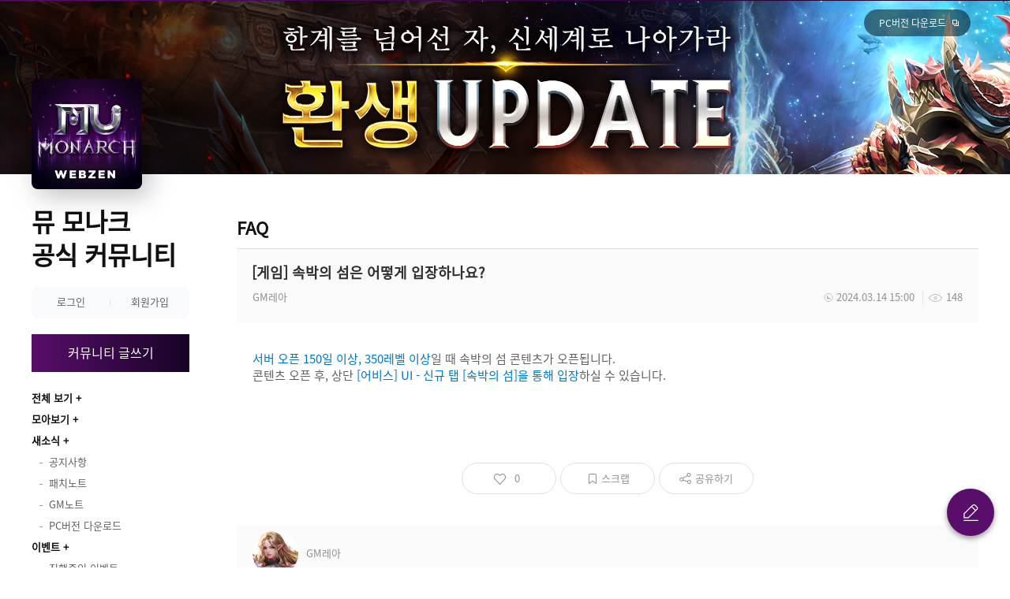

--- FILE ---
content_type: text/html; charset=utf-8
request_url: https://mumonarch.webzen.co.kr/board/543/detail/232894
body_size: 26767
content:

<!DOCTYPE html>
<html lang="ko">
<head>
    <meta charset="utf-8">
<meta http-equiv="X-UA-Compatible" content="IE=edge,chrome=1" />
<meta name="content-language" content="ko">
<meta http-equiv="Pragma" content="no-cache" />
<meta http-equiv="cache-control" content="no-cache" />
<meta http-equiv="Expires" content="0" />
<meta name="viewport" content="width=1260" />
<title>속박의 섬은 어떻게 입장하나요? - 뮤 모나크</title>
<meta property="og:type" content="website" />
<meta property="og:title" content="속박의 섬은 어떻게 입장하나요? - 뮤 모나크" />
<meta property="og:url" content="https://mumonarch.webzen.co.kr/board/543/detail/232894" />
<meta property="og:image" content="https://mimage.webzen.kr/mumonarch/official/v01/images/img_meta.jpg" />
<meta name="twitter:card" content="summary_large_image" />
    <meta property="fb:app_id" content="1018625826180429" />


<link rel="shortcut icon" type="image/x-icon" href="https://mimage.webzen.kr/mumonarch/official/v01/images/favicon.ico">
<link rel="stylesheet" href="https://mimage.webzen.kr/community/v01/css/community.min.css" />
<link rel="stylesheet" href="https://mimage.webzen.kr/mumonarch/official/v01/css/ui.min.css" />
<script src="https://mimage.webzen.kr/platform/js/jquery-1.12.4.min.js"></script>
<!--[if lt IE 9]><script src="https://mimage.webzen.kr/platform/js/html5.js"></script><![endif]-->
<script src="/js/common.min.js"></script>
<script>
    Common.GameCode = 410;
</script>

    
	<link rel="stylesheet" href="https://mimage.webzen.kr/vendor/froala-editor/css/froala_style.min.css" />

    <!-- Google Tag Manager -->
<script>(function(w,d,s,l,i){w[l]=w[l]||[];w[l].push({'gtm.start':
new Date().getTime(),event:'gtm.js'});var f=d.getElementsByTagName(s)[0],
j=d.createElement(s),dl=l!='dataLayer'?'&l='+l:'';j.async=true;j.src=
'https://www.googletagmanager.com/gtm.js?id='+i+dl;f.parentNode.insertBefore(j,f);
})(window,document,'script','dataLayer','GTM-MNZ28CNL');</script>
<!-- End Google Tag Manager -->
</head>
<body class="community-410">
    <div id="wrapper" class="wrapper">
        <header id="header">
            <h1>
                <a href="/main">뮤 모나크 공식 커뮤니티</a>
            </h1>
            <div class="visual">
                <div class="type-img">
                    <img src="https://mupload.webzen.kr/pf/410/banner/2026/01/23/1bnoqza5.png" alt="">
                </div>
<div class="download">
</div>                    <a href="https://mumonarch.webzen.co.kr/brand/" class="btn-brand" target="_blank">PC버전 다운로드</a>

</div>

<div class="app-img">
    <img src="//mupload.webzen.kr/pf/410/gm/dmxeimnk.png" alt="">
</div>



        </header>


        <div id="container">
            <div id="sideBar">
                <div class="cafe-info">
    <h2>
        <a href="/main">뮤 모나크 <br>공식 커뮤니티</a>
    </h2>
</div>


                <div class="user-area">
        <div class="btn-login">
            <a href="javascript:Common.GoLogin();">로그인</a>
            <a href="javascript:Common.GoRegister();">회원가입</a>
        </div>
</div>

                <a class="btn-write" href="/board/write/543">커뮤니티 글쓰기</a>

                
                    
    <div class="cafe-menu">
        <div class="menu">
            <div class="post">
                <a href="/board/total" class="all">전체 보기</a>
                <a href="/board/collection">모아보기</a>
            </div>
<div class='item'><h3 class=''><a href='javascript:;'>새소식</a></h3><ul><li class=' board103'><a data-menukey='board/538' href='/board/538'><i></i> <span>공지사항</span></a></li><li class=' board103'><a data-menukey='board/539' href='/board/539'><i></i> <span>패치노트</span></a></li><li class=' board103'><a data-menukey='board/540' href='/board/540'><i></i> <span>GM노트</span></a></li><li class=' board109'><a data-menukey='https://mumonarch.webzen.co.kr/brand/' href='https://mumonarch.webzen.co.kr/brand/' target='_blank'  class=''><i></i><span> PC버전 다운로드</span></a></li></ul></div><div class='item'><h3 class=''><a href='javascript:;'>이벤트</a></h3><ul><li class=' board103'><a data-menukey='board/541' href='/board/541'><i></i> <span>진행중인 이벤트</span></a></li><li class=' board103'><a data-menukey='board/1089' href='/board/1089'><i></i> <span>높이 높이 날아라</span></a></li><li class=' board103'><a data-menukey='board/542' href='/board/542'><i></i> <span>당첨자발표</span></a></li></ul></div><div class='item'><h3 class=''><a href='javascript:;'>뮤 모나크 정보</a></h3><ul><li class=' board108'><a data-menukey='https://mumonarch.webzen.co.kr/gameinfo/guide/' href='https://mumonarch.webzen.co.kr/gameinfo/guide/' target='_self'  class=''><i></i><span>게임 가이드</span></a></li><li class=' board103'><a data-menukey='board/543' href='/board/543'><i></i> <span>FAQ</span></a></li><li class=' board103'><a data-menukey='board/549' href='/board/549'><i></i> <span>공략&팁 게시판</span></a></li></ul></div><div class='item'><h3 class=''><a href='javascript:;'>커뮤니티</a></h3><ul><li class=' board104'><a data-menukey='board/550' href='/board/550'><i></i> <span>스크린샷 게시판</span></a></li><li class=' board103'><a data-menukey='board/545' href='/board/545'><i></i> <span>자유게시판</span></a></li><li class=' board103'><a data-menukey='board/546' href='/board/546'><i></i> <span>출석체크</span></a></li><li class=' board103'><a data-menukey='board/547' href='/board/547'><i></i> <span>버그/건의 게시판</span></a></li><li class=' board103'><a data-menukey='board/548' href='/board/548'><i></i> <span>길드 홍보 게시판</span></a></li><li class=' board103'><a data-menukey='board/544' href='/board/544'><i></i> <span>가입인사</span></a></li></ul></div><div class='item'><h3 class=''><a href='javascript:;'>고객지원</a></h3><ul><li class=' board108'><a data-menukey='https://mumonarch.webzen.co.kr/support' href='https://mumonarch.webzen.co.kr/support' target='_self'  class=''><i></i><span>문의/신고</span></a></li><li class=' board108'><a data-menukey='/community-policy' href='/community-policy' target='_self'  class=''><i></i><span>운영정책</span></a></li><li class=' board109'><a data-menukey='https://privacy.webzen.co.kr/Policy/main' href='https://privacy.webzen.co.kr/Policy/main' target='_blank'  class=''><i></i><span>이용약관</span></a></li><li class=' board109'><a data-menukey='https://privacy.webzen.co.kr/Policy/main/2' href='https://privacy.webzen.co.kr/Policy/main/2' target='_blank'  class=''><i></i><span>개인정보 처리방침</span></a></li></ul></div><div class='item'><h3 class='fold'><a href='javascript:;'>종료된 이벤트</a></h3><ul><li class=' board103'><a data-menukey='board/594' href='/board/594'><i></i> <span>종료된 이벤트</span></a></li><li class=' board103'><a data-menukey='board/1084' href='/board/1084'><i></i> <span>신년맞이 운수 대통</span></a></li><li class=' board103'><a data-menukey='board/1073' href='/board/1073'><i></i> <span>눈싸움 시작</span></a></li><li class=' board103'><a data-menukey='board/1071' href='/board/1071'><i></i> <span>행운 가득 새해 퀴즈!</span></a></li><li class=' board103'><a data-menukey='board/1061' href='/board/1061'><i></i> <span>크리스마스 인사</span></a></li><li class=' board103'><a data-menukey='board/1059' href='/board/1059'><i></i> <span>GM레아 찾기</span></a></li><li class=' board103'><a data-menukey='board/1056' href='/board/1056'><i></i> <span>대설 기념</span></a></li><li class=' board103'><a data-menukey='board/1055' href='/board/1055'><i></i> <span>O X 퀴즈</span></a></li><li class=' board103'><a data-menukey='board/1052' href='/board/1052'><i></i> <span>퍼즐 맞추기</span></a></li><li class=' board103'><a data-menukey='board/1050' href='/board/1050'><i></i> <span>이것은 무엇일까요</span></a></li><li class=' board103'><a data-menukey='board/1047' href='/board/1047'><i></i> <span>입동 기념 겨울 준비</span></a></li><li class=' board103'><a data-menukey='board/1046' href='/board/1046'><i></i> <span>틀린 그림 찾기</span></a></li><li class=' board103'><a data-menukey='board/1043' href='/board/1043'><i></i> <span>길드 자랑</span></a></li><li class=' board103'><a data-menukey='board/1031' href='/board/1031'><i></i> <span>추석 초성 퀴즈</span></a></li><li class=' board103'><a data-menukey='board/1042' href='/board/1042'><i></i> <span>2주년 기념</span></a></li><li class=' board103'><a data-menukey='board/1030' href='/board/1030'><i></i> <span>한가위 마음 나누기</span></a></li><li class=' board103'><a data-menukey='board/1027' href='/board/1027'><i></i> <span>가을을 찾아주세요!</span></a></li><li class=' board103'><a data-menukey='board/1022' href='/board/1022'><i></i> <span>속담 맞히기</span></a></li><li class=' board103'><a data-menukey='board/1020' href='/board/1020'><i></i> <span>퍼즐 조각</span></a></li><li class=' board103'><a data-menukey='board/1016' href='/board/1016'><i></i> <span>알쏠달쏭 퀴즈</span></a></li><li class=' board103'><a data-menukey='board/1015' href='/board/1015'><i></i> <span>가을 복귀 기원</span></a></li><li class=' board103'><a data-menukey='board/1011' href='/board/1011'><i></i> <span>지미가 좋아하는 과일</span></a></li><li class=' board103'><a data-menukey='board/1008' href='/board/1008'><i></i> <span>광복절 퀴즈</span></a></li><li class=' board103'><a data-menukey='board/977' href='/board/977'><i></i> <span>성신의 보석 퀴즈</span></a></li><li class=' board103'><a data-menukey='board/978' href='/board/978'><i></i> <span>어디로 떠나 볼까요?</span></a></li><li class=' board103'><a data-menukey='board/974' href='/board/974'><i></i> <span>중복맞이 보양식 추천</span></a></li><li class=' board103'><a data-menukey='board/972' href='/board/972'><i></i> <span>명예 코스튬 강화 퀴즈</span></a></li><li class=' board103'><a data-menukey='board/968' href='/board/968'><i></i> <span>천상의 세트 합성 퀴즈</span></a></li><li class=' board103'><a data-menukey='board/967' href='/board/967'><i></i> <span>칠월 칠석 소원을!</span></a></li><li class=' board103'><a data-menukey='board/965' href='/board/965'><i></i> <span>닉네임 자랑대회!</span></a></li><li class=' board103'><a data-menukey='board/962' href='/board/962'><i></i> <span>하지 않을 수 없지</span></a></li><li class=' board103'><a data-menukey='board/959' href='/board/959'><i></i> <span>심연의 바다 박사님</span></a></li><li class=' board103'><a data-menukey='board/957' href='/board/957'><i></i> <span>호국보훈의 달 태극기</span></a></li><li class=' board103'><a data-menukey='board/953' href='/board/953'><i></i> <span>먹고 싶은 과일</span></a></li><li class=' board103'><a data-menukey='board/948' href='/board/948'><i></i> <span>감사 전하기</span></a></li><li class=' board103'><a data-menukey='board/947' href='/board/947'><i></i> <span>세종대왕 탄신일</span></a></li><li class=' board103'><a data-menukey='board/923' href='/board/923'><i></i> <span>어버이날 선물하는 꽃은?</span></a></li><li class=' board103'><a data-menukey='board/912' href='/board/912'><i></i> <span>충무공 탄신일</span></a></li><li class=' board103'><a data-menukey='board/908' href='/board/908'><i></i> <span>봄 맞이 산책을 누구와?</span></a></li><li class=' board103'><a data-menukey='board/907' href='/board/907'><i></i> <span>천공의 시련</span></a></li><li class=' board103'><a data-menukey='board/903' href='/board/903'><i></i> <span>행운의날</span></a></li><li class=' board103'><a data-menukey='board/900' href='/board/900'><i></i> <span>거짓말하는 NPC는?</span></a></li><li class=' board103'><a data-menukey='board/897' href='/board/897'><i></i> <span>좋아하는 꽃</span></a></li><li class=' board103'><a data-menukey='board/894' href='/board/894'><i></i> <span>사탕을 전해주는 날</span></a></li><li class=' board103'><a data-menukey='board/890' href='/board/890'><i></i> <span>경칩을 대표하는 동물</span></a></li><li class=' board103'><a data-menukey='board/887' href='/board/887'><i></i> <span>삼일절 만세 운동</span></a></li><li class=' board103'><a data-menukey='board/882' href='/board/882'><i></i> <span>척척박사</span></a></li><li class=' board103'><a data-menukey='board/878' href='/board/878'><i></i> <span>달콤한 선물</span></a></li><li class=' board103'><a data-menukey='board/875' href='/board/875'><i></i> <span>정월 대보름 QUIZ</span></a></li><li class=' board103'><a data-menukey='board/873' href='/board/873'><i></i> <span>입춘 기념 낱말찾기</span></a></li><li class=' board103'><a data-menukey='board/871' href='/board/871'><i></i> <span>좋아하는 명절 음식</span></a></li><li class=' board103'><a data-menukey='board/865' href='/board/865'><i></i> <span>알쏭달쏭</span></a></li><li class=' board103'><a data-menukey='board/862' href='/board/862'><i></i> <span>별자리 퀴즈</span></a></li><li class=' board103'><a data-menukey='board/859' href='/board/859'><i></i> <span>신년맞이 퀴즈</span></a></li><li class=' board103'><a data-menukey='board/858' href='/board/858'><i></i> <span>2024년 마무리</span></a></li><li class=' board103'><a data-menukey='board/855' href='/board/855'><i></i> <span>트리 장식 찾기</span></a></li><li class=' board103'><a data-menukey='board/849' href='/board/849'><i></i> <span>겨울나기 삼행시</span></a></li><li class=' board103'><a data-menukey='board/846' href='/board/846'><i></i> <span>대설 대비</span></a></li><li class=' board103'><a data-menukey='board/840' href='/board/840'><i></i> <span>뮤 지식인</span></a></li><li class=' board103'><a data-menukey='board/836' href='/board/836'><i></i> <span>겨울 간식 이벤트</span></a></li><li class=' board103'><a data-menukey='board/831' href='/board/831'><i></i> <span>2025학년도 수능</span></a></li><li class=' board103'><a data-menukey='board/828' href='/board/828'><i></i> <span>숫자 11 찾기</span></a></li><li class=' board103'><a data-menukey='board/825' href='/board/825'><i></i> <span>게임 아이템 QUIZ</span></a></li><li class=' board103'><a data-menukey='board/818' href='/board/818'><i></i> <span>1주년 마을 인증</span></a></li><li class=' board103'><a data-menukey='board/820' href='/board/820'><i></i> <span>뮤의고사 3교시</span></a></li><li class=' board103'><a data-menukey='board/815' href='/board/815'><i></i> <span>순우리말 퀴즈</span></a></li><li class=' board103'><a data-menukey='board/811' href='/board/811'><i></i> <span>개천절 퀴즈</span></a></li><li class=' board103'><a data-menukey='board/805' href='/board/805'><i></i> <span>가로 세로 퀴즈</span></a></li><li class=' board103'><a data-menukey='board/800' href='/board/800'><i></i> <span>가을맞이 속담왕</span></a></li><li class=' board103'><a data-menukey='board/797' href='/board/797'><i></i> <span>추석 퍼즐 조각</span></a></li><li class=' board103'><a data-menukey='board/798' href='/board/798'><i></i> <span>보름달 소원</span></a></li><li class=' board103'><a data-menukey='board/794' href='/board/794'><i></i> <span>최애 클래스</span></a></li><li class=' board103'><a data-menukey='board/780' href='/board/780'><i></i> <span>소환술사 연상 퀴즈</span></a></li><li class=' board103'><a data-menukey='board/772' href='/board/772'><i></i> <span>숨은 단어 찾기 2탄!</span></a></li><li class=' board103'><a data-menukey='board/770' href='/board/770'><i></i> <span>광복절</span></a></li><li class=' board103'><a data-menukey='board/767' href='/board/767'><i></i> <span>뮤의고사 쉬는 시간 Quiz</span></a></li><li class=' board103'><a data-menukey='board/764' href='/board/764'><i></i> <span>여름 바캉스 밸런스 게임</span></a></li><li class=' board103'><a data-menukey='board/761' href='/board/761'><i></i> <span>PC 버전으로 즐겨보세요!</span></a></li><li class=' board103'><a data-menukey='board/754' href='/board/754'><i></i> <span>대서 특집</span></a></li><li class=' board103'><a data-menukey='board/739' href='/board/739'><i></i> <span>제헌절 Quiz</span></a></li><li class=' board103'><a data-menukey='board/736' href='/board/736'><i></i> <span>칠월 칠석</span></a></li><li class=' board103'><a data-menukey='board/732' href='/board/732'><i></i> <span>장마철 대비!</span></a></li><li class=' board103'><a data-menukey='board/729' href='/board/729'><i></i> <span>뮤의고사 2교시 응용편</span></a></li><li class=' board103'><a data-menukey='board/726' href='/board/726'><i></i> <span>단오에 대해 알아보아요!</span></a></li><li class=' board103'><a data-menukey='board/723' href='/board/723'><i></i> <span>현충일 퀴즈</span></a></li><li class=' board103'><a data-menukey='board/720' href='/board/720'><i></i> <span>뮤의고사 1교시 기본편</span></a></li><li class=' board103'><a data-menukey='board/716' href='/board/716'><i></i> <span>다크로드 업데이트 기념 QUIZ</span></a></li><li class=' board103'><a data-menukey='board/713' href='/board/713'><i></i> <span>함께 여행</span></a></li><li class=' board103'><a data-menukey='board/711' href='/board/711'><i></i> <span>퀴즈 이벤트</span></a></li><li class=' board103'><a data-menukey='board/708' href='/board/708'><i></i> <span>어린이날 선물</span></a></li><li class=' board103'><a data-menukey='board/705' href='/board/705'><i></i> <span>출석 체크</span></a></li><li class=' board103'><a data-menukey='board/702' href='/board/702'><i></i> <span>악마의광장 한바퀴!</span></a></li><li class=' board103'><a data-menukey='board/698' href='/board/698'><i></i> <span>용사님의 별자리</span></a></li><li class=' board103'><a data-menukey='board/696' href='/board/696'><i></i> <span>가로 세로</span></a></li><li class=' board103'><a data-menukey='board/691' href='/board/691'><i></i> <span>깜짝 상자</span></a></li><li class=' board103'><a data-menukey='board/689' href='/board/689'><i></i> <span>게릴라 QUIZ</span></a></li><li class=' board103'><a data-menukey='board/685' href='/board/685'><i></i> <span>화이트데이</span></a></li><li class=' board103'><a data-menukey='board/679' href='/board/679'><i></i> <span>삼일절 퀴즈</span></a></li><li class=' board103'><a data-menukey='board/675' href='/board/675'><i></i> <span>보름달에게 소원을</span></a></li><li class=' board103'><a data-menukey='board/672' href='/board/672'><i></i> <span>발렌타인데이</span></a></li><li class=' board103'><a data-menukey='board/669' href='/board/669'><i></i> <span>훈훈한 덕담</span></a></li><li class=' board103'><a data-menukey='board/666' href='/board/666'><i></i> <span>5차 업데이트 기념 퀴즈</span></a></li><li class=' board103'><a data-menukey='board/663' href='/board/663'><i></i> <span>100일 축하</span></a></li><li class=' board103'><a data-menukey='board/657' href='/board/657'><i></i> <span>대한에도</span></a></li><li class=' board103'><a data-menukey='board/654' href='/board/654'><i></i> <span>업데이트 QUIZ</span></a></li><li class=' board103'><a data-menukey='board/648' href='/board/648'><i></i> <span>숨은 단어 찾기</span></a></li><li class=' board103'><a data-menukey='board/644' href='/board/644'><i></i> <span>2024 올해 목표는</span></a></li><li class=' board103'><a data-menukey='board/640' href='/board/640'><i></i> <span>크리스마스 기념 포토존</span></a></li><li class=' board103'><a data-menukey='board/634' href='/board/634'><i></i> <span>업데이트 퀴즈</span></a></li><li class=' board103'><a data-menukey='board/627' href='/board/627'><i></i> <span>멋진 내 캐릭터</span></a></li><li class=' board103'><a data-menukey='board/623' href='/board/623'><i></i> <span>활약도 인증</span></a></li><li class=' board103'><a data-menukey='board/618' href='/board/618'><i></i> <span>용사의 탑 등반왕</span></a></li><li class=' board103'><a data-menukey='board/616' href='/board/616'><i></i> <span>상식퀴즈 1탄</span></a></li><li class=' board103'><a data-menukey='board/606' href='/board/606'><i></i> <span>현상금 사냥꾼!</span></a></li><li class=' board103'><a data-menukey='board/601' href='/board/601'><i></i> <span>뮤의 추억</span></a></li><li class=' board103'><a data-menukey='board/612' href='/board/612'><i></i> <span>기념 QUIZ</span></a></li><li class=' board103'><a data-menukey='board/602' href='/board/602'><i></i> <span>블러드캐슬 체험기</span></a></li><li class=' board103'><a data-menukey='board/593' href='/board/593'><i></i> <span>함께 해요!</span></a></li><li class=' board103'><a data-menukey='board/564' href='/board/564'><i></i> <span>기대평 남기기</span></a></li></ul></div>
        </div>
    </div>
    <script src="/js/menu.min.js"></script>

                

                <footer class="footer">
                    <p class="copy">ⓒ Webzen Inc. ALL RIGHTS RESERVED.</p>
                </footer>
            </div>

            <div id="content">

                
<script src="/js/board-common.min.js"></script>
<script src="/js/board-comment.min.js"></script>
<script src="/js/board-detail.min.js"></script>
<script src="/js/likescrap.min.js"></script>
<script src="/js/board-poll.min.js"></script>



<div class="board" data-bbs-no="" data-hasNickName="false" data-isAuthenticated="false">
	<div class="board-header">
		<h2 class="title-board">FAQ</h2>
	</div>
	<div class="board-view">
		<div class="view-header">
			<h3>[게임] 속박의 섬은 어떻게 입장하나요? </h3>
			<div class="info">
<span class="name gm">
	GM레아
</span>					<span class="view">148</span>
					<span class="date">2024.03.14 15:00</span>
			</div>
		</div>

		<div class="view-content fr-view">

			<p><span style="color: rgb(0, 117, 200);">서버 오픈 150일 이상, 350레벨 이상</span>일 때 속박의 섬 콘텐츠가 오픈됩니다.</p><p>콘텐츠 오픈 후, 상단 <span style="color: rgb(0, 117, 200);">[어비스] UI - 신규 탭 [속박의 섬]을 통해 입장</span>하실 수 있습니다.</p>
		</div>

		<div class="feedback">
				<button type="button" data-likescrap-code="164" data-post-no="232894" class="btn-like ">0</button>
			<button type="button" data-likescrap-code="165" data-post-no="232894" class="btn-scrap ">스크랩</button>
			<button type="button" class="btn-share">공유하기</button>
			<div class="layer-sns">
				<strong>공유하기</strong>

					<div class="btn-sns">
						<a href="https://twitter.com/intent/tweet?text=%EC%86%8D%EB%B0%95%EC%9D%98&#x2B;%EC%84%AC%EC%9D%80&#x2B;%EC%96%B4%EB%96%BB%EA%B2%8C&#x2B;%EC%9E%85%EC%9E%A5%ED%95%98%EB%82%98%EC%9A%94%3F&#x2B;-&#x2B;%EB%AE%A4&#x2B;%EB%AA%A8%EB%82%98%ED%81%AC&#x2B;%EC%BB%A4%EB%AE%A4%EB%8B%88%ED%8B%B0&url=https%3A%2F%2Fmumonarch.webzen.co.kr%2Fboard%2F543%2Fdetail%2F232894" target="_blank" class="twitter"><span>트위터 공유</span></a>
								<a href = "https://www.facebook.com/dialog/share?href=https%3A%2F%2Fmumonarch.webzen.co.kr%2Fboard%2F543%2Fdetail%2F232894&app_id=1018625826180429" target = "_blank" class="facebook"><span>페이스북 공유</span></a>
						
					</div>

				<div class="copyurl">
					<input type="text" readonly placeholder="https://mumonarch.webzen.co.kr/board/543/detail/232894" value="https://mumonarch.webzen.co.kr/board/543/detail/232894"><a href="#" class="btn-copy">복사</a>
				</div>
				<button class="btn-close">닫기</button>
			</div>
		</div>

		<div class="writer">
			<a href="/search?searchType=3&amp;query=GM%EB%A0%88%EC%95%84&amp;bbsNo=0">
				<span class="profile">
						<span class="img">
										<img src="//mupload.webzen.kr/pf/410/gm/4n3hlyob.png" alt="">
						</span>
						<span class="writer-info">
							<span class="name ">
	GM레아
</span>
						</span>
				</span>
			</a>
			<div class="writer-buttons">
			</div>
		</div>

	</div>

	<div class="form-buttons">
		<a class="btn-list" href="/board/543">목록으로</a>
	</div>
</div>

<div class="btn-floating">
	<a class="btn-write" href="/board/write/543">글 쓰기</a>
</div>

	<div class="write-box cmtTemplate" style="display:None">
        <form method="post">
			
            <div class="write-field">
                <div class="img-preview">
                    <div class="img">
                        <img src="" alt="">
                    </div>
                    <button type="button" class="imgDel">첨부 이미지 삭제</button>
                </div>
                <textarea name="content" rows="4" cols="30" placeholder="최대 400자까지 작성할 수 있습니다."></textarea>
                <div class="sticker-preview">
                    <div class="img"></div>
                    <button type="button">첨부 이미지 삭제</button>
                </div>
            </div>
            <div class="character-count">
                <span class="current">0</span>/<span>400</span>
            </div>
            <div class="upload">
                <button type="button" class="btn-upload-sticker">스티커 등록</button>
                <label class="btn-upload-img"><input type="file" name="image-file" accept="image/*" title="이미지 첨부">이미지 첨부</label>
                <button type="submit" class="btn-upload">등록</button>
            </div>
            <input type="hidden" name="imagePath" />
            <input type="hidden" name="postNo" value="232894" />
            <input type="hidden" name="parentNo" value="0" />
        <input name="__RequestVerificationToken" type="hidden" value="CfDJ8AFmAMvXidBOr4xD2cwzRZrPKxrTP9pS33ekyJxz7TJ2AhsZWUN3wZHdo7veo4Lb3Kmvgeu1lZHa5PxWnjpLyAIBN17Gpt-Y2qKHMLUwUqz-k3tGSQwbOXqwuyi9I3reSyLsBrlC4KQShHp_zSYp6xY" /></form>
	</div>

            </div>
        </div>
    </div>
    <script src="https://mimage.webzen.kr/community/v01/js/lib.min.js"></script>
    <script src="https://mimage.webzen.kr/community/v01/js/ui.min.js"></script>
    <script src="https://mimage.webzen.kr/mumonarch/official/v01/js/ui.min.js"></script>
    
	<script src="https://mimage.webzen.kr/vendor/blueimp-load-image/load-image.all.min.js"></script>
	<script src="https://mimage.webzen.kr/vendor/linkifyjs/linkify.min.js"></script>
	<script src="https://mimage.webzen.kr/vendor/linkifyjs/linkify-jquery.min.js"></script>

</body>
</html>

--- FILE ---
content_type: text/html; charset=utf-8
request_url: https://id.abr.ge/api/v2/third-party-cookie/identifier.html?requestID=314339521
body_size: 443
content:
<!DOCTYPE html>
<html>
<head><meta charset="utf-8"></head>
<body>

<pre>
    requestID: 314339521
    Reply: map[uuid:843b8316-948d-40fa-b373-9f66c84f6ef7]
</pre>
<script>
    var message = {
        requestID: '314339521',
        
        reply: (document.cookie.indexOf('ab180ClientId=') !== -1) ? {"uuid":"843b8316-948d-40fa-b373-9f66c84f6ef7"} : { error: 'Third party cookie is not supported' }
        
    }

    window.parent.postMessage(
        
        JSON.stringify(message)
        
    , '*');
</script>
</body>
</html>


--- FILE ---
content_type: text/css
request_url: https://mimage.webzen.kr/mumonarch/official/v01/css/ui.min.css
body_size: 5822
content:
@charset "UTF-8";.form-buttons a.btn-write,.form-buttons button.btn-write,.survey-form .form-buttons a,.survey-form .form-buttons button,.form-buttons a.btn-submit,.form-buttons button.btn-submit,.board-view .view-content .btn-profile{font-family:"notokr-regular","Nanum Gothic","dotum","Arial","Tahoma","sans-serif";font-size:13px;color:#909090;display:inline-block;box-sizing:border-box;height:40px;line-height:38px;border:1px solid #e0e0e0;border-radius:20px;text-align:center}.form-buttons a.btn-write,.form-buttons button.btn-write{min-width:120px}.form-buttons a.btn-write:hover,.form-buttons button.btn-write:hover{border-color:#909090}.form-buttons a.btn-write,.form-buttons button.btn-write{border-color:#580e6a;color:#580e6a}.form-buttons a.btn-write:hover,.form-buttons button.btn-write:hover{color:#fff;background-color:#580e6a}.survey-form .form-buttons a,.survey-form .form-buttons button,.form-buttons a.btn-submit,.form-buttons button.btn-submit,.board-view .view-content .btn-profile{padding:0 28px}.survey-form .form-buttons a:hover,.survey-form .form-buttons button:hover,.form-buttons a.btn-submit:hover,.form-buttons button.btn-submit:hover,.board-view .view-content .btn-profile:hover{border-color:#909090}.survey-form .form-buttons a.disabled,.survey-form .form-buttons button.disabled,.form-buttons a.disabled.btn-submit,.form-buttons button.disabled.btn-submit,.board-view .view-content .disabled.btn-profile,.survey-form .form-buttons a:disabled,.survey-form .form-buttons button:disabled,.form-buttons a.btn-submit:disabled,.form-buttons button.btn-submit:disabled,.board-view .view-content .btn-profile:disabled{cursor:default;border-color:#fafafa !important;color:#c0c0c0 !important;background-color:#fafafa !important}.survey-form .form-buttons a,.survey-form .form-buttons button,.form-buttons a.btn-submit,.form-buttons button.btn-submit,.board-view .view-content .btn-profile{border-color:#580e6a;color:#580e6a}.survey-form .form-buttons a:hover,.survey-form .form-buttons button:hover,.form-buttons a.btn-submit:hover,.form-buttons button.btn-submit:hover,.board-view .view-content .btn-profile:hover{border-color:#580e6a;color:#fff;background-color:#580e6a}.survey-form .survey .survey-list li.checkbox label,.write-form .agreement .checkbox label,.filter .hide-notice label{position:relative;cursor:pointer}.survey-form .survey .survey-list li.checkbox input,.write-form .agreement .checkbox input,.filter .hide-notice input{position:absolute;left:0;top:0;opacity:0}.survey-form .survey .survey-list li.checkbox input+span,.write-form .agreement .checkbox input+span,.filter .hide-notice input+span,.survey-form .survey .survey-list li.checkbox input+em,.write-form .agreement .checkbox input+em,.filter .hide-notice input+em{position:relative;background:url("data:image/svg+xml,%3Csvg id='Layer_1' data-name='Layer 1' xmlns='http://www.w3.org/2000/svg' width='16' height='16' fill='rgba(192, 192, 192, 0.999)' viewBox='0 0 33 33'%3E%3Cdefs%3E%3Cstyle%3E .cls-1 %7B fill: %23f9f9f9; stroke: %23c0c0c0; stroke-width: 1px; %7D .cls-2 %7B fill: %23c0c0c0; fill-rule: evenodd; %7D %3C/style%3E%3C/defs%3E%3Crect class='cls-1' x='0.5' y='0.5' width='32' height='32' rx='2' ry='2'/%3E%3C/svg%3E") no-repeat 0 50%}.survey-form .survey .survey-list li.checkbox input:checked+span,.write-form .agreement .checkbox input:checked+span,.filter .hide-notice input:checked+span,.survey-form .survey .survey-list li.checkbox input:checked+em,.write-form .agreement .checkbox input:checked+em,.filter .hide-notice input:checked+em{background:url("data:image/svg+xml,%3Csvg id='Layer_1' data-name='Layer 1' xmlns='http://www.w3.org/2000/svg' width='16' height='16' fill='rgba(88, 14, 106, 0.999)' viewBox='0 0 33 33'%3E%3Cdefs%3E%3Cstyle%3E .cls-1 %7B fill: %23f9f9f9; stroke: %23e83a05; stroke-width: 1px; %7D .cls-2 %7B fill: %23e83a05; fill-rule: evenodd; %7D %3C/style%3E%3C/defs%3E%3Crect class='cls-1' x='0.5' y='0.5' width='32' height='32' rx='2' ry='2'/%3E%3Cpath class='cls-2' d='M569.124,399.964a1.476,1.476,0,0,1-1.059-.45l-7.521-7.75a1.532,1.532,0,0,1,.014-2.14,1.471,1.471,0,0,1,2.105.014l6.456,6.653,13.16-13.7a1.471,1.471,0,0,1,2.1-.025,1.53,1.53,0,0,1,.025,2.139l-14.219,14.805a1.478,1.478,0,0,1-1.061.456h0Z' transform='translate(-555.5 -375.5)'/%3E%3C/svg%3E") no-repeat 0 50%}.survey-form .survey .survey-list li.radiobox label,.custom-radio label{position:relative;cursor:pointer}.survey-form .survey .survey-list li.radiobox input,.custom-radio input{position:absolute;left:0;top:0;opacity:0}.survey-form .survey .survey-list li.radiobox input+span,.custom-radio input+span{position:relative;background:url("data:image/svg+xml,%3Csvg id='Layer_1' data-name='Layer 1' xmlns='http://www.w3.org/2000/svg' width='16' height='16' fill='rgba(192, 192, 192, 0.999)' viewBox='0 0 32 32'%3E%3Cdefs%3E%3Cstyle%3E.cls-1%7Bfill:%23fafafa;%7D.cls-2%7Bfill:c0c0c0;%7D%3C/style%3E%3C/defs%3E%3Ctitle%3EAsset 2%3C/title%3E%3Cg id='Layer_2' data-name='Layer 2'%3E%3Cg id='Layer_1-2' data-name='Layer 1'%3E%3Ccircle class='cls-1' cx='16' cy='16' r='15.5'/%3E%3Cpath class='cls-2' d='M16,1A15,15,0,1,1,1,16,15,15,0,0,1,16,1m0-1A16,16,0,1,0,32,16,16,16,0,0,0,16,0Z'/%3E%3C/g%3E%3C/g%3E%3C/svg%3E") no-repeat 0 50%}.survey-form .survey .survey-list li.radiobox input:checked+span,.custom-radio input:checked+span{background:url("data:image/svg+xml,%3Csvg id='Layer_1' data-name='Layer 1' xmlns='http://www.w3.org/2000/svg' width='16' height='16' fill='rgba(88, 14, 106, 0.999)' viewBox='0 0 32 32'%3E%3Cdefs%3E%3Cstyle%3E.cls-1%7Bfill:%23fafafa;%7D.cls-2%7Bfill:%23e83a05;%7D%3C/style%3E%3C/defs%3E%3Ctitle%3EAsset 1%3C/title%3E%3Cg id='Layer_2' data-name='Layer 2'%3E%3Cg id='Layer_1-2' data-name='Layer 1'%3E%3Ccircle class='cls-1' cx='16' cy='16' r='15.5'/%3E%3Cpath class='cls-2' d='M16,1A15,15,0,1,1,1,16,15,15,0,0,1,16,1m0-1A16,16,0,1,0,32,16,16,16,0,0,0,16,0Z'/%3E%3Ccircle class='cls-2' cx='16' cy='16' r='6'/%3E%3C/g%3E%3C/g%3E%3C/svg%3E") no-repeat 0 50%}.mypage .select-profile{margin-bottom:20px;overflow:hidden}.mypage .select-profile a{display:block;float:left;width:50%}.mypage .select-profile a span{display:block;z-index:1;border:1px solid #e0e0e0;color:#303030;text-align:center;text-indent:4px}.mypage .select-profile a span:before,.mypage .select-profile a span::before{border:1px solid #909090;border-radius:50%;content:'';display:inline-block;box-sizing:border-box}.mypage .select-profile a.on span{border-color:#580e6a;color:#580e6a}.mypage .select-profile a.on span:before,.mypage .select-profile a.on span::before{border-color:#580e6a;background:#580e6a url("data:image/svg+xml,%3Csvg id='Layer_1' data-name='Layer 1' xmlns='http://www.w3.org/2000/svg' width='11' height='8' fill='rgba(255, 255, 255, 0.999)' viewBox='0 0 22 16'%3E%3Cpath fill-rule='evenodd' fill='rgb(255, 255, 255)' d='M21.414,3.414 L9.414,15.414 L9.000,15.000 L8.586,15.414 L0.586,7.414 L3.414,4.586 L9.000,10.171 L18.586,0.586 L21.414,3.414 Z'/%3E%3C/svg%3E%0A") no-repeat 50%;background-size:10px 8px}.mypage .select-profile a:first-child{box-sizing:border-box;border-right:1px solid #580e6a}.mypage .select-profile a:first-child span{border-top-left-radius:10px;border-bottom-left-radius:10px;border-right:0 none}.mypage .select-profile a:first-child+a span{border-top-right-radius:10px;border-bottom-right-radius:10px;border-left:0 none}.board .board-header,.talk-header,.page-header{overflow:hidden;height:55px;border-bottom:1px solid #e0e0e0}.board .board-header h2,.talk-header h2,.page-header h2{float:left;padding-top:14px;padding-bottom:7px;font-size:22px}.board .board-header h2 span,.talk-header h2 span,.page-header h2 span{font-family:"notokr-regular","Nanum Gothic","dotum","Arial","Tahoma","sans-serif";font-size:13px;color:#909090;margin-top:4px;margin-left:3px}::-moz-selection{background:#580e6a;color:#fff}::selection{background:#580e6a;color:#fff}.search-form #alertQuery{color:#580e6a}.search-form .input-field .btn-detail.active{background-image:url("data:image/svg+xml,%3Csvg id='Layer_1' data-name='Layer 1' xmlns='http://www.w3.org/2000/svg' width='19' height='18' fill='rgba(88, 14, 106, 0.999)' viewBox='0 0 19 18'%3E%3Cpath id='filter' class='cls-1' d='M125,181a3,3,0,1,1,3-3A3,3,0,0,1,125,181Zm0-4a1,1,0,1,0,1,1A1,1,0,0,0,125,177Zm12,2H127a1,1,0,0,1,0-2h10A1,1,0,0,1,137,179Zm-14,0h-3a1,1,0,0,1,0-2h3A1,1,0,0,1,123,179Zm8,8a3,3,0,1,1,3-3A3,3,0,0,1,131,187Zm0-4a1,1,0,1,0,1,1A1,1,0,0,0,131,183Zm-2,2h-9a1,1,0,0,1,0-2h9A1,1,0,0,1,129,185Zm8,0h-4a1,1,0,0,1,0-2h4A1,1,0,0,1,137,185Zm-12,8a3,3,0,1,1,3-3A3,3,0,0,1,125,193Zm0-4a1,1,0,1,0,1,1A1,1,0,0,0,125,189Zm12,2H127a1,1,0,0,1,0-2h10A1,1,0,0,1,137,191Zm-14,0h-3a1,1,0,0,1,0-2h3A1,1,0,0,1,123,191Z' transform='translate(-119 -175)'/%3E%3C/svg%3E%0A")}.search-form .input-field .btn-search{background-image:url("data:image/svg+xml,%3Csvg id='Layer_1' data-name='Layer 1' xmlns='http://www.w3.org/2000/svg' width='18.906' height='18' fill='rgba(88, 14, 106, 0.999)' viewBox='0 0 18.906 18'%3E%3Cpath d='M151.4,192.291a8.15,8.15,0,1,1,8.406-8.145A8.288,8.288,0,0,1,151.4,192.291Zm0-14.291a6.151,6.151,0,1,0,6.416,6.146A6.292,6.292,0,0,0,151.4,178Zm9.5,16a0.991,0.991,0,0,1-.689-0.278l-3.576-3.449a1,1,0,0,1-.029-1.414,0.992,0.992,0,0,1,1.407-.029l3.576,3.448a1,1,0,0,1,.03,1.414A0.991,0.991,0,0,1,160.9,194Z' transform='translate(-143 -176)'/%3E%3C/svg%3E%0A")}.search-form .search-action{background-image:linear-gradient(#fafafa,#fafafa),radial-gradient(circle at top left,#580e6a,#170325)}.search-form .search-history .setting .buttons .btn-save.active{border-color:#170325;background-color:#170325}.search-form.active{background-image:linear-gradient(#fff,#fff),radial-gradient(circle at top left,#580e6a,#170325)}.search-form-active{background-image:linear-gradient(#fff,#fff),radial-gradient(circle at top left,#580e6a,#170325)}.search-form-active input{color:#580e6a}.search-form-active input:-ms-input-placeholder{color:#580e6a}.search-form-active input::-webkit-input-placeholder{color:#580e6a}.search-form-active input::-moz-placeholder{color:#580e6a}.search-form-active input::-moz-placeholder{color:#580e6a}.search-writer .board-header .writer strong{color:#580e6a}.search-writer .profile .name{color:#580e6a}#sideBar .cafe-menu .item em{background-color:#580e6a}#sideBar .user-area .tab a em{background-color:#580e6a}.menubar{color:#fff;background-image:-webkit-gradient(linear,left top,right top,from(#580e6a),to(#170325));background-image:-webkit-linear-gradient(left,#580e6a,#170325 100%);background-image:linear-gradient(to right,#580e6a,#170325 100%);background-color:#580e6a}.community-ragnador .menubar{color:#fff;background-image:-webkit-gradient(linear,left top,right top,from(#05c7f7),to(#1d41bc));background-image:-webkit-linear-gradient(left,#05c7f7,#1d41bc 100%);background-image:linear-gradient(to right,#05c7f7,#1d41bc 100%);background-color:#05c7f7}.board .profile .gm{color:#580e6a}.board .feedback .btn-like.active{border-color:#580e6a !important;background-image:url("data:image/svg+xml,%3Csvg id='Layer_1' data-name='Layer 1' xmlns='http://www.w3.org/2000/svg' width='14.625' height='13.531' fill='rgba(88, 14, 106, 0.999)' viewBox='0 0 14.625 13.531'%3E%3Cdefs%3E%3Cstyle%3E .cls-1 %7B fill:%23ff4830; fill-rule:evenodd; %7D %3C/style%3E%3C/defs%3E%3Cpath class='cls-1' d='M122.648,160.865a0.48,0.48,0,0,1-.347-0.151l-5.778-6.061a4.441,4.441,0,0,1,0-6.061,3.958,3.958,0,0,1,5.779,0l0.346,0.363,0.346-.363a3.968,3.968,0,0,1,2.889-1.255h0a3.966,3.966,0,0,1,2.888,1.255v0a4.434,4.434,0,0,1,0,6.059l-5.778,6.061A0.479,0.479,0,0,1,122.648,160.865Z' transform='translate(-115.344 -147.344)'/%3E%3C/svg%3E%0A")}.board .feedback .btn-scrap.active{border-color:#580e6a;background-image:url("data:image/svg+xml,%3Csvg id='Layer_1' data-name='Layer 1' xmlns='http://www.w3.org/2000/svg' width='10' height='12.969' fill='rgba(88, 14, 106, 0.999)' viewBox='0 0 10 12.969'%3E%3Cpath d='M98.5,159.47m9,0.5a0.5,0.5,0,0,1-.3-0.1l-4.2-3.106-4.2,3.106a0.5,0.5,0,0,1-.8-0.4V148.826A1.833,1.833,0,0,1,99.834,147h6.334A1.833,1.833,0,0,1,108,148.826V159.47a0.5,0.5,0,0,1-.275.446A0.509,0.509,0,0,1,107.5,159.969Z' transform='translate(-98 -147)'/%3E%3C/svg%3E%0A")}.board-list .text .title strong{color:#580e6a}.board-list .text .comment,.board-list .text p strong{color:#580e6a}.board-list .btn-scrap.active{border-color:#580e6a;background:url("data:image/svg+xml,%3Csvg id='Layer_1' data-name='Layer 1' xmlns='http://www.w3.org/2000/svg' width='10' height='12.969' fill='rgba(88, 14, 106, 0.999)' viewBox='0 0 10 12.969'%3E%3Cpath d='M98.5,159.47m9,0.5a0.5,0.5,0,0,1-.3-0.1l-4.2-3.106-4.2,3.106a0.5,0.5,0,0,1-.8-0.4V148.826A1.833,1.833,0,0,1,99.834,147h6.334A1.833,1.833,0,0,1,108,148.826V159.47a0.5,0.5,0,0,1-.275.446A0.509,0.509,0,0,1,107.5,159.969Z' transform='translate(-98 -147)'/%3E%3C/svg%3E%0A") no-repeat 50%}.board-list .board-view .days a.current{background:#580e6a}.board-list .board-view .btn-like.active:hover{border-color:#580e6a}.board-list.list-album .thumb span,.board-list.list-card .thumb{position:relative;overflow:hidden;background:url(../images/bg_default01.jpg) no-repeat;background-size:100%}.comment-area .upload .btn-upload{color:#fff;background-image:-webkit-gradient(linear,left top,right top,from(#580e6a),to(#170325));background-image:-webkit-linear-gradient(left,#580e6a,#170325 100%);background-image:linear-gradient(to right,#580e6a,#170325 100%);background-color:#580e6a}.comment-area .title-comment em{color:#580e6a}.comment-area .write-box .img-preview{border:2px solid #580e6a}.comment-area .write-box .img-preview button{background:#580e6a url("data:image/svg+xml,%3Csvg id='Layer_1' data-name='Layer 1' xmlns='http://www.w3.org/2000/svg' width='10' height='10' fill='rgba(255, 255, 255, 0.999)' viewBox='0 0 13.968 13.968'%3E%3Cpath id='X2' class='cls-1' d='M361.9,312.372l-1.437-1.437-5.547,5.547-5.547-5.547-1.437,1.437,5.547,5.547-5.547,5.547,1.437,1.437,5.547-5.547,5.547,5.547,1.437-1.437-5.547-5.547Z' transform='translate(-347.938 -310.938)'/%3E%3C/svg%3E%0A") no-repeat 50%}.comment-area .page-nav{padding-top:1px;background:linear-gradient(to right,#580e6a 0,#170325 100%) right top no-repeat;background-size:100% 1px}.list-comment .reply-comment .count em{color:#580e6a}.survey-form .survey .survey-header .title .dday{color:#580e6a}.survey-form .survey .survey-list li label.checked{border-color:#580e6a}.survey-form .survey .survey-list li label.checked .text,.survey-form .survey .survey-list li label.checked .data{color:#580e6a}.survey-form .survey.end li.radiobox .text{background-image:url("data:image/svg+xml,%3Csvg id='Layer_1' data-name='Layer 1' xmlns='http://www.w3.org/2000/svg' width='16' height='16' fill='rgba(88, 14, 106, 0.999)' viewBox='0 0 33 33'%3E%3Cdefs%3E%3Cstyle%3E .cls-1 %7B fill: %23dcdcdc; stroke: silver; stroke-width: 1px; %7D %3C/style%3E%3C/defs%3E%3Ccircle class='cls-1' cx='16.5' cy='16.5' r='16'/%3E%3C/svg%3E%0A")}.survey-form .survey.end li.radiobox .checked .text,.survey-form .survey.end li.radiobox input:checked+.text{background-image:url("data:image/svg+xml,%3Csvg id='Layer_1' data-name='Layer 1' xmlns='http://www.w3.org/2000/svg' width='16' height='16' fill='rgba(88, 14, 106, 0.999)' viewBox='0 0 33 33'%3E%3Cdefs%3E%3Cstyle%3E .cls-1 %7B fill: %23dcdcdc; stroke: silver; stroke-width: 1px; %7D .cls-2 %7B fill: %238f8f8f; %7D %3C/style%3E%3C/defs%3E%3Ccircle class='cls-1' cx='16.5' cy='16.5' r='16'/%3E%3Ccircle id='Ellipse_1_copy' data-name='Ellipse 1 copy' class='cls-2' cx='16.5' cy='16.5' r='6'/%3E%3C/svg%3E%0A")}.survey-form .survey.end li.checkbox .text{background-image:url("data:image/svg+xml,%3Csvg id='Layer_1' data-name='Layer 1' xmlns='http://www.w3.org/2000/svg' width='16' height='16' fill='rgba(88, 14, 106, 0.999)' viewBox='0 0 33 33'%3E%3Cdefs%3E%3Cstyle%3E .cls-1 %7B fill: %23dcdcdc; stroke: silver; stroke-width: 1px; %7D %3C/style%3E%3C/defs%3E%3Crect id='Rectangle_1_copy' data-name='Rectangle 1 copy' class='cls-1' x='0.5' y='0.5' width='32' height='32' rx='2' ry='2'/%3E%3C/svg%3E%0A")}.survey-form .survey.end li.checkbox .checked .text,.survey-form .survey.end li.checkbox input:checked+.text{background-image:url("data:image/svg+xml,%3Csvg id='Layer_1' data-name='Layer 1' xmlns='http://www.w3.org/2000/svg' width='16' height='16' fill='rgba(88, 14, 106, 0.999)' viewBox='0 0 33 33'%3E%3Cdefs%3E%3Cstyle%3E .cls-1 %7B fill: %23dcdcdc; stroke: silver; stroke-width: 1px; %7D .cls-2 %7B fill: %238f8f8f; fill-rule: evenodd; %7D %3C/style%3E%3C/defs%3E%3Crect class='cls-1' x='0.5' y='0.5' width='32' height='32' rx='2' ry='2'/%3E%3Cpath class='cls-2' d='M463.124,548.964a1.476,1.476,0,0,1-1.059-.45l-7.521-7.75a1.532,1.532,0,0,1,.014-2.14,1.471,1.471,0,0,1,2.105.014l6.456,6.653,13.16-13.7a1.471,1.471,0,0,1,2.1-.025,1.53,1.53,0,0,1,.025,2.139l-14.219,14.805a1.478,1.478,0,0,1-1.061.456h0Z' transform='translate(-449.5 -523.5)'/%3E%3C/svg%3E%0A")}.survey-form .survey.end li.max{color:#580e6a}.survey-form .survey.end li.max .data{color:#580e6a}.survey-form .survey.end li.max .participants{background-image:url("data:image/svg+xml,%3Csvg id='Layer_1' data-name='Layer 1' xmlns='http://www.w3.org/2000/svg' width='17' height='14' fill='rgba(88, 14, 106, 0.999)' viewBox='0 0 17 14'%3E%3Ctitle%3Etest%3C/title%3E%3Cpath d='M6,6.1,5,5.9A3.1,3.1,0,0,1,2.8,3,3.1,3.1,0,0,1,6,0,3.1,3.1,0,0,1,9.1,3,2.9,2.9,0,0,1,7,5.9ZM6,1A2.1,2.1,0,0,0,3.8,3,2.1,2.1,0,0,0,5.3,5H6.7A2.2,2.2,0,0,0,8.1,3,2,2,0,0,0,6,1Z'/%3E%3Cpath d='M11.4,14a.5.5,0,0,1-.5-.5A4.9,4.9,0,0,0,6,8.7a4.9,4.9,0,0,0-5,4.8.5.5,0,0,1-.5.5.5.5,0,0,1-.5-.5A5.9,5.9,0,0,1,6,7.7a5.8,5.8,0,0,1,5.9,5.8A.5.5,0,0,1,11.4,14Z'/%3E%3Cpath d='M12.7,6.8H12a2.2,2.2,0,0,1,.7-4.4,2.3,2.3,0,0,1,2.4,2.2,2.4,2.4,0,0,1-1.6,2.2Zm0-3.5a1.2,1.2,0,0,0-1.3,1.2,1.2,1.2,0,0,0,.9,1.2h.9a1.2,1.2,0,0,0,.9-1.2A1.3,1.3,0,0,0,12.7,3.3Z'/%3E%3Cpath d='M16.5,14a.5.5,0,0,1-.5-.5,4.3,4.3,0,0,0-4.4-4.2,5.2,5.2,0,0,0-1.8.3.6.6,0,0,1-.7-.3.4.4,0,0,1,.3-.6,6,6,0,0,1,2.2-.4A5.3,5.3,0,0,1,17,13.5.5.5,0,0,1,16.5,14Z'/%3E%3C/svg%3E")}.survey-form .form-buttons a,.survey-form .form-buttons button{color:#fff;background:#580e6a}.mypage .select-profile+*{padding-top:1px;background:linear-gradient(to right,#580e6a 0,#170325 100%) right top no-repeat;background-size:100% 1px}.mypage .profile-game .server-list a.current{border-color:#580e6a;background-color:#580e6a}.mypage .profile-game .profile.selected{border-color:#580e6a;background-image:url("data:image/svg+xml,%3Csvg id='Layer_1' data-name='Layer 1' xmlns='http://www.w3.org/2000/svg' width='22' height='16' fill='rgba(88, 14, 106, 0.999)' viewBox='0 0 22 16'%3E%3Cpath fill-rule='evenodd' fill='%23e83a05' d='M21.414,3.414 L9.414,15.414 L9.000,15.000 L8.586,15.414 L0.586,7.414 L3.414,4.586 L9.000,10.171 L18.586,0.586 L21.414,3.414 Z'/%3E%3C/svg%3E%0A")}.mypage .profile-game .profile.selected .btn-select{border-color:#580e6a;color:#580e6a}.mypage .notification-list ul:first-child li:first-child .day{background-color:#580e6a}.mypage .board-list .blocked .text .alert{color:#580e6a;background:url("data:image/svg+xml,%3Csvg id='Layer_1' data-name='Layer 1' xmlns='http://www.w3.org/2000/svg' width='16' height='16' fill='rgba(88, 14, 106, 0.999)' viewBox='0 0 16 16'%3E%3Cpath id='alarm_sanctions' class='cls-1' d='M277.235,126.86a0.415,0.415,0,0,1,.4-0.51h0.979a0.415,0.415,0,0,1,.4.51l-0.43,3.758a0.46,0.46,0,0,1-.92,0Zm0.89,4.857a0.841,0.841,0,0,1,.869.85v0.02a0.87,0.87,0,0,1-1.739,0v-0.02A0.842,0.842,0,0,1,278.125,131.717ZM278,138a8,8,0,1,1,8-8A8.009,8.009,0,0,1,278,138Zm0-15a7,7,0,1,0,7,7A7.008,7.008,0,0,0,278,123Z' transform='translate(-270 -122)'/%3E%3C/svg%3E%0A") no-repeat 0 50%}.mypage .board-list .myreply .text .blocked{color:#580e6a}.mypage .board-list .list-comment .blocked{display:block;color:#580e6a}.mypage .board-list .list-comment .alert{color:#580e6a;background:url("data:image/svg+xml,%3Csvg id='Layer_1' data-name='Layer 1' xmlns='http://www.w3.org/2000/svg' width='16' height='16' fill='rgba(88, 14, 106, 0.999)' viewBox='0 0 16 16'%3E%3Cpath id='alarm_sanctions' class='cls-1' d='M277.235,126.86a0.415,0.415,0,0,1,.4-0.51h0.979a0.415,0.415,0,0,1,.4.51l-0.43,3.758a0.46,0.46,0,0,1-.92,0Zm0.89,4.857a0.841,0.841,0,0,1,.869.85v0.02a0.87,0.87,0,0,1-1.739,0v-0.02A0.842,0.842,0,0,1,278.125,131.717ZM278,138a8,8,0,1,1,8-8A8.009,8.009,0,0,1,278,138Zm0-15a7,7,0,1,0,7,7A7.008,7.008,0,0,0,278,123Z' transform='translate(-270 -122)'/%3E%3C/svg%3E%0A") no-repeat 0 50%}.mypage .board-list .list-comment .others+.reply .blocked{color:#580e6a}.mypage .board-list .list-comment .others+.reply .alert{color:#580e6a;background:url("data:image/svg+xml,%3Csvg id='Layer_1' data-name='Layer 1' xmlns='http://www.w3.org/2000/svg' width='16' height='16' fill='rgba(88, 14, 106, 0.999)' viewBox='0 0 16 16'%3E%3Cpath id='alarm_sanctions' class='cls-1' d='M277.235,126.86a0.415,0.415,0,0,1,.4-0.51h0.979a0.415,0.415,0,0,1,.4.51l-0.43,3.758a0.46,0.46,0,0,1-.92,0Zm0.89,4.857a0.841,0.841,0,0,1,.869.85v0.02a0.87,0.87,0,0,1-1.739,0v-0.02A0.842,0.842,0,0,1,278.125,131.717ZM278,138a8,8,0,1,1,8-8A8.009,8.009,0,0,1,278,138Zm0-15a7,7,0,1,0,7,7A7.008,7.008,0,0,0,278,123Z' transform='translate(-270 -122)'/%3E%3C/svg%3E%0A") no-repeat 0 50%}.mypage .btn-reset{background:#580e6a}.write-form ul:not(.attention)>li.unfilled .field-text{border-color:#580e6a}.write-form ul:not(.attention)>li .labels .imp{color:#580e6a}.write-form ul:not(.attention)>li .alert{color:#580e6a}.write-form .agreement .checkbox em{color:#580e6a}.write-form .agreement .alert{color:#580e6a}.write-form .alert-ios a{color:#580e6a}.alert-google p a,.alert-google p em{color:#580e6a}.alert-google .check-receipt ul em{color:#580e6a}.no-text strong{color:#580e6a}.policy .tab a{display:block;box-sizing:border-box;float:left;margin-left:-1px;width:50%;height:40px;line-height:38px;border:1px solid #e0e0e0;text-align:center;background-color:#fff;font-family:"notokr-regular","Nanum Gothic","dotum","Arial","Tahoma","sans-serif";font-size:13px;color:#909090}.policy .tab a:first-child{margin-left:0}.policy .tab a.on{position:relative;z-index:3;border:0 none;color:#fff;background-color:#580e6a}.talk .talk-box .board .comment-area .btn-upload{color:#fff;background-image:-webkit-gradient(linear,left top,right top,from(#580e6a),to(#170325));background-image:-webkit-linear-gradient(left,#580e6a,#170325 100%);background-image:linear-gradient(to right,#580e6a,#170325 100%);background-color:#580e6a}.talk .talk-box .board .comment-area .talk-write .field-text .input-text .target{color:#580e6a}.talk .talk-box .board .comment-area .talk-write .field-text .input-reply{color:#580e6a}.talk .talk-box .board .comment-area .talk-view .list-comment .content .target{color:#580e6a}div.sticker li button:hover .img-sticker,div.sticker li button.selected .img-sticker{background-color:rgba(88,14,106,0.7)}.search-form.active,.search-form.search-form-active,.search-form .search-action{border:1px solid #580e6a \0/IE89}#header .visual div[class*="type-"]{padding-top:1px;background:linear-gradient(to right,#580e6a 0,#170325 100%) right top no-repeat;background-size:100% 1px}#sideBar .cafe-info .info{padding-top:1px;background:linear-gradient(to right,#580e6a 0,#170325 100%) right top no-repeat;background-size:100% 1px}#sideBar .cafe-info .info .official{color:#580e6a}#sideBar .user-area .login-set a.on,#sideBar .user-area .tab a.on{color:#580e6a}#sideBar .btn-write{color:#fff;background-image:-webkit-gradient(linear,left top,right top,from(#580e6a),to(#170325));background-image:-webkit-linear-gradient(left,#580e6a,#170325 100%);background-image:linear-gradient(to right,#580e6a,#170325 100%);background-color:#580e6a}.community-ragnador #sideBar .btn-write{color:#fff;background-image:-webkit-gradient(linear,left top,right top,from(#05c7f7),to(#1d41bc));background-image:-webkit-linear-gradient(left,#05c7f7,#1d41bc 100%);background-image:linear-gradient(to right,#05c7f7,#1d41bc 100%);background-color:#05c7f7}.board .board-write .btn-submit{background:url("data:image/svg+xml,%3Csvg id='Layer_1' data-name='Layer 1' xmlns='http://www.w3.org/2000/svg' width='15' height='10' fill='rgba(88, 14, 106, 0.999)' viewBox='0 0 12.906 8.938'%3E%3Cpath id='official_mark' class='cls-1' d='M198.6,89.994h0a0.5,0.5,0,0,1-.355-0.151L194.133,85.6a0.5,0.5,0,1,1,.713-0.693l3.758,3.881,7.45-7.6a0.5,0.5,0,1,1,.708.7l-7.806,7.963A0.5,0.5,0,0,1,198.6,89.994Z' transform='translate(-194 -81.063)'/%3E%3C/svg%3E%0A") no-repeat 30px 50%}.board .board-write .btn-submit:hover{background-image:url("data:image/svg+xml,%3Csvg id='Layer_1' data-name='Layer 1' xmlns='http://www.w3.org/2000/svg' width='15' height='10' fill='rgba(255, 255, 255, 0.999)' viewBox='0 0 12.906 8.938'%3E%3Cpath id='official_mark' class='cls-1' d='M198.6,89.994h0a0.5,0.5,0,0,1-.355-0.151L194.133,85.6a0.5,0.5,0,1,1,.713-0.693l3.758,3.881,7.45-7.6a0.5,0.5,0,1,1,.708.7l-7.806,7.963A0.5,0.5,0,0,1,198.6,89.994Z' transform='translate(-194 -81.063)'/%3E%3C/svg%3E%0A")}.mypage .tab a{display:block;box-sizing:border-box;float:left;margin-left:-1px;width:100px;height:40px;line-height:38px;border:1px solid #e0e0e0;text-align:center;background-color:#fff;font-family:"notokr-regular","Nanum Gothic","dotum","Arial","Tahoma","sans-serif";font-size:13px;color:#909090}.mypage .tab a:first-child{margin-left:0}.mypage .tab a.on{position:relative;z-index:3;border:0 none;color:#fff;background-color:#580e6a}.survey-form .survey .survey-list li label.checked .text .participants,.survey-form .survey .survey-list li label.checked .data .participants{background-image:url("data:image/svg+xml,%3Csvg id='Layer_1' data-name='Layer 1' xmlns='http://www.w3.org/2000/svg' width='17' height='14' fill='rgba(88, 14, 106, 0.999)' viewBox='0 0 17 14'%3E%3Ctitle%3Etest%3C/title%3E%3Cpath d='M6,6.1,5,5.9A3.1,3.1,0,0,1,2.8,3,3.1,3.1,0,0,1,6,0,3.1,3.1,0,0,1,9.1,3,2.9,2.9,0,0,1,7,5.9ZM6,1A2.1,2.1,0,0,0,3.8,3,2.1,2.1,0,0,0,5.3,5H6.7A2.2,2.2,0,0,0,8.1,3,2,2,0,0,0,6,1Z'/%3E%3Cpath d='M11.4,14a.5.5,0,0,1-.5-.5A4.9,4.9,0,0,0,6,8.7a4.9,4.9,0,0,0-5,4.8.5.5,0,0,1-.5.5.5.5,0,0,1-.5-.5A5.9,5.9,0,0,1,6,7.7a5.8,5.8,0,0,1,5.9,5.8A.5.5,0,0,1,11.4,14Z'/%3E%3Cpath d='M12.7,6.8H12a2.2,2.2,0,0,1,.7-4.4,2.3,2.3,0,0,1,2.4,2.2,2.4,2.4,0,0,1-1.6,2.2Zm0-3.5a1.2,1.2,0,0,0-1.3,1.2,1.2,1.2,0,0,0,.9,1.2h.9a1.2,1.2,0,0,0,.9-1.2A1.3,1.3,0,0,0,12.7,3.3Z'/%3E%3Cpath d='M16.5,14a.5.5,0,0,1-.5-.5,4.3,4.3,0,0,0-4.4-4.2,5.2,5.2,0,0,0-1.8.3.6.6,0,0,1-.7-.3.4.4,0,0,1,.3-.6,6,6,0,0,1,2.2-.4A5.3,5.3,0,0,1,17,13.5.5.5,0,0,1,16.5,14Z'/%3E%3C/svg%3E")}.survey-form .survey.end li.max .participants{background-image:url("data:image/svg+xml,%3Csvg id='Layer_1' data-name='Layer 1' xmlns='http://www.w3.org/2000/svg' width='17' height='14' fill='rgba(88, 14, 106, 0.999)' viewBox='0 0 17 14'%3E%3Ctitle%3Etest%3C/title%3E%3Cpath d='M6,6.1,5,5.9A3.1,3.1,0,0,1,2.8,3,3.1,3.1,0,0,1,6,0,3.1,3.1,0,0,1,9.1,3,2.9,2.9,0,0,1,7,5.9ZM6,1A2.1,2.1,0,0,0,3.8,3,2.1,2.1,0,0,0,5.3,5H6.7A2.2,2.2,0,0,0,8.1,3,2,2,0,0,0,6,1Z'/%3E%3Cpath d='M11.4,14a.5.5,0,0,1-.5-.5A4.9,4.9,0,0,0,6,8.7a4.9,4.9,0,0,0-5,4.8.5.5,0,0,1-.5.5.5.5,0,0,1-.5-.5A5.9,5.9,0,0,1,6,7.7a5.8,5.8,0,0,1,5.9,5.8A.5.5,0,0,1,11.4,14Z'/%3E%3Cpath d='M12.7,6.8H12a2.2,2.2,0,0,1,.7-4.4,2.3,2.3,0,0,1,2.4,2.2,2.4,2.4,0,0,1-1.6,2.2Zm0-3.5a1.2,1.2,0,0,0-1.3,1.2,1.2,1.2,0,0,0,.9,1.2h.9a1.2,1.2,0,0,0,.9-1.2A1.3,1.3,0,0,0,12.7,3.3Z'/%3E%3Cpath d='M16.5,14a.5.5,0,0,1-.5-.5,4.3,4.3,0,0,0-4.4-4.2,5.2,5.2,0,0,0-1.8.3.6.6,0,0,1-.7-.3.4.4,0,0,1,.3-.6,6,6,0,0,1,2.2-.4A5.3,5.3,0,0,1,17,13.5.5.5,0,0,1,16.5,14Z'/%3E%3C/svg%3E")}.form-buttons a.btn-write,.form-buttons button.btn-write{background:url("data:image/svg+xml,%3Csvg id='Layer_1' data-name='Layer 1' xmlns='http://www.w3.org/2000/svg' width='16' height='18.03' fill='rgba(88, 14, 106, 0.999)' viewBox='0 0 32 36.06'%3E%3Cpath id='Write_btn' class='cls-1' d='M1230.93,1205h-29.86a1.045,1.045,0,1,1,0-2.09h29.86A1.045,1.045,0,1,1,1230.93,1205Zm-29.63-6.03a1.06,1.06,0,0,1-.75-0.31,1.029,1.029,0,0,1-.32-0.74l-0.02-8.92a1.029,1.029,0,0,1,.32-0.75l18.32-17.84a5.549,5.549,0,0,1,7.54,0l3.02,2.97a5.18,5.18,0,0,1,0,7.41l-18.33,17.85a1.1,1.1,0,0,1-.75.31l-9.03.02h0Zm1.04-9.54,0.02,7.44,7.53-.02,18.02-17.54a3.118,3.118,0,0,0-.01-4.45l-3.02-2.97a3.328,3.328,0,0,0-4.52,0Zm23.97-6.02a1.084,1.084,0,0,1-.75-0.3l-9.04-8.89a1.044,1.044,0,0,1,0-1.48,1.081,1.081,0,0,1,1.51,0l9.04,8.88a1.038,1.038,0,0,1,0,1.49A1.091,1.091,0,0,1,1226.31,1183.41Z' transform='translate(-1200 -1168.94)'/%3E%3C/svg%3E%0A") no-repeat 25px 10px}.filter .hide-notice label.checked{background:url("data:image/svg+xml,%3Csvg id='Layer_1' data-name='Layer 1' xmlns='http://www.w3.org/2000/svg' width='16' height='16' fill='rgba(88, 14, 106, 0.999)' viewBox='0 0 33 33'%3E%3Cdefs%3E%3Cstyle%3E .cls-1 %7B fill: %23f9f9f9; stroke: %23e83a05; stroke-width: 1px; %7D .cls-2 %7B fill: %23e83a05; fill-rule: evenodd; %7D %3C/style%3E%3C/defs%3E%3Crect class='cls-1' x='0.5' y='0.5' width='32' height='32' rx='2' ry='2'/%3E%3Cpath class='cls-2' d='M569.124,399.964a1.476,1.476,0,0,1-1.059-.45l-7.521-7.75a1.532,1.532,0,0,1,.014-2.14,1.471,1.471,0,0,1,2.105.014l6.456,6.653,13.16-13.7a1.471,1.471,0,0,1,2.1-.025,1.53,1.53,0,0,1,.025,2.139l-14.219,14.805a1.478,1.478,0,0,1-1.061.456h0Z' transform='translate(-555.5 -375.5)'/%3E%3C/svg%3E") no-repeat 0 50%}.filter .board-sort a.on{color:#580e6a}.filter .board-type a.album.on{background:url("data:image/svg+xml,%3Csvg id='Layer_1' data-name='Layer 1' xmlns='http://www.w3.org/2000/svg' width='16' height='16' fill='rgba(88, 14, 106, 0.999)' viewBox='0 0 16 16'%3E%3Cpath id='board_album' class='cls-1' d='M136,227H120v-7h16v7Zm0-9H120v-7h16v7Z' transform='translate(-120 -211)'/%3E%3C/svg%3E%0A") no-repeat}.filter .board-type a.all.on,.filter .board-type a.card.on{background:url("data:image/svg+xml,%3Csvg id='Layer_1' data-name='Layer 1' xmlns='http://www.w3.org/2000/svg' width='16' height='16' fill='rgba(88, 14, 106, 0.999)' viewBox='0 0 16 16'%3E%3Cpath id='board_card' class='cls-1' d='M152,218h-7v-7h7v7Zm9,0h-7v-7h7v7Zm-9,9h-7v-7h7v7Zm9,0h-7v-7h7v7Z' transform='translate(-145 -211)'/%3E%3C/svg%3E%0A") no-repeat}.filter .board-type a.list.on{background:url("data:image/svg+xml,%3Csvg id='Layer_1' data-name='Layer 1' xmlns='http://www.w3.org/2000/svg' width='16' height='16' fill='rgba(88, 14, 106, 0.999)' viewBox='0 0 16 16'%3E%3Cpath id='board_list' class='cls-1' d='M110,215H94v-4h16v4Zm0,6H94v-4h16v4Zm0,6H94v-4h16v4Z' transform='translate(-94 -211)'/%3E%3C/svg%3E%0A") no-repeat}.filter .board-type a.image.on{background:url("data:image/svg+xml,%3Csvg id='Layer_1' data-name='Layer 1' xmlns='http://www.w3.org/2000/svg' width='16' height='16' fill='rgba(88, 14, 106, 0.999)' viewBox='0 0 16 16'%3E%3Cpath id='board_pic' class='cls-1' d='M131.26,259.706a1,1,0,0,1-.585-0.189l-4.12-2.978-2.006,1.913a1,1,0,1,1-1.38-1.448l2.609-2.486a1,1,0,0,1,1.275-.087l4.794,3.465A1,1,0,0,1,131.26,259.706ZM134,249v12H122V249h12m2-2H120v16h16V247h0Zm-5.247,3.467a2,2,0,1,0,2,2,2,2,0,0,0-2-2h0Z' transform='translate(-120 -247)'/%3E%3C/svg%3E%0A") no-repeat}.filter .board-type a.video.on{background:url("data:image/svg+xml,%3Csvg id='Layer_1' data-name='Layer 1' xmlns='http://www.w3.org/2000/svg' width='16' height='16' fill='rgba(88, 14, 106, 0.999)' viewBox='0 0 16 16'%3E%3Cpath id='board_movie' class='cls-1' d='M159,249v12H147V249h12m2-2H145v16h16V247h0Zm-9.391,11.677a0.5,0.5,0,0,1-.5-0.5V251.8a0.5,0.5,0,0,1,.83-0.375l3.636,3.2a0.5,0.5,0,0,1,0,.751l-3.636,3.179A0.5,0.5,0,0,1,151.609,258.677Z' transform='translate(-145 -247)'/%3E%3C/svg%3E%0A") no-repeat}.ui-select .select-custom .select-title a.selected{color:#580e6a}.ui-select .select-custom.opened .select-option a.selected{color:#580e6a}.btn-floating .btn-write{background:#580e6a url("data:image/svg+xml,%3Csvg id='Layer_1' data-name='Layer 1' xmlns='http://www.w3.org/2000/svg' width='19' height='21' fill='rgba(255, 255, 255, 0.999)' viewBox='0 0 32 36.06'%3E%3Cpath id='Write_btn' class='cls-1' d='M1230.93,1205h-29.86a1.045,1.045,0,1,1,0-2.09h29.86A1.045,1.045,0,1,1,1230.93,1205Zm-29.63-6.03a1.06,1.06,0,0,1-.75-0.31,1.029,1.029,0,0,1-.32-0.74l-0.02-8.92a1.029,1.029,0,0,1,.32-0.75l18.32-17.84a5.549,5.549,0,0,1,7.54,0l3.02,2.97a5.18,5.18,0,0,1,0,7.41l-18.33,17.85a1.1,1.1,0,0,1-.75.31l-9.03.02h0Zm1.04-9.54,0.02,7.44,7.53-.02,18.02-17.54a3.118,3.118,0,0,0-.01-4.45l-3.02-2.97a3.328,3.328,0,0,0-4.52,0Zm23.97-6.02a1.084,1.084,0,0,1-.75-0.3l-9.04-8.89a1.044,1.044,0,0,1,0-1.48,1.081,1.081,0,0,1,1.51,0l9.04,8.88a1.038,1.038,0,0,1,0,1.49A1.091,1.091,0,0,1,1226.31,1183.41Z' transform='translate(-1200 -1168.94)'/%3E%3C/svg%3E%0A") no-repeat 50%}.board-list .text .comment{color:#170325}.menubar{color:#fff;background-image:-webkit-gradient(linear,left top,right top,from(#580e6a),to(#170325));background-image:-webkit-linear-gradient(left,#580e6a,#170325 100%);background-image:linear-gradient(to right,#580e6a,#170325 100%);background-color:#580e6a}#sideBar .btn-write{color:#fff;background-image:-webkit-gradient(linear,left top,right top,from(#580e6a),to(#170325));background-image:-webkit-linear-gradient(left,#580e6a,#170325 100%);background-image:linear-gradient(to right,#580e6a,#170325 100%);background-color:#580e6a}#sideBar .cafe-menu .item em{background-color:red}#sideBar .cafe-info>h2>a{white-space:pre}.write-form ul:not(.attention)>li.unfilled .field-text{border-color:red}.write-form ul:not(.attention)>li .labels .imp{color:red}.write-form .agreement .checkbox label input+em{color:red}.upload .btn-upload-img{min-width:128px;width:auto;white-space:nowrap}.profile-choice{cursor:pointer}.profile-photo{width:105px;height:60px;border:solid 1px #e0e0e0;box-shadow:3px 3px 5px #efefef;position:absolute;left:285px;top:110px;background-color:#fff;display:none}.profile-photo.on{display:block}.profile-photo .profile-btn{display:block;color:#666;font-size:13px;line-height:29px;padding-left:13px;letter-spacing:-1px;cursor:pointer}.profile-photo .photo-btn>input{display:none}.profile-photo .profile-btn:hover{background-color:#f8fafc}.emoticon-modal{position:fixed;z-index:999;background-color:#43434370;width:100%;height:100vh;left:0;top:0;display:none}.emoticon-modal.on{display:block}.emoticon-modal .container{max-width:690px;max-height:770px;width:90%;height:85%;background-color:#fff;position:absolute;left:50%;top:50%;transform:translate(-50%,-50%);z-index:999;display:flex;flex-direction:column;justify-content:center}.emoticon-modal .modal-header{max-height:120px;height:40px;display:flex;align-items:center;justify-content:space-between;padding:5px 40px}.emoticon-modal .close-btn{width:30px;height:30px}.emoticon-modal .close-btn>img{width:100%}.emoticon-modal .add-btn{font-size:28px;color:#909090}.emoticon-modal .emoticon-list{display:flex;justify-content:center;height:calc(100% - 40px);overflow:auto;flex-direction:row;flex-wrap:wrap;align-items:center}.emoticon-modal .emoticon-list>li{margin-right:5px;margin-bottom:3px;width:21%;padding:1%;display:flex;justify-content:center;align-items:center;cursor:pointer}.emoticon-modal .emoticon-list>li:nth-child(4n){margin-right:0}.emoticon-modal .emoticon-list>li>img{width:100%}.emoticon-modal .add-btn.on{color:#e83a05}.emoticon-modal .emoticon-list>li.on{background-color:#8a5696}@media(max-width:600px){.emoticon-modal .modal-header{height:15%}.emoticon-modal .emoticon-list{height:calc(100% - 15%)}.emoticon-modal .container{height:55%;max-width:none;max-height:none}.emoticon-modal .modal-header{padding:5px 20px}.emoticon-modal .close-btn>img{width:65%}.emoticon-modal .add-btn{font-size:20px}}

--- FILE ---
content_type: text/javascript
request_url: https://mumonarch.webzen.co.kr/js/board-comment.min.js
body_size: 9565
content:
function _submit(n){var t;t=Number(n)==0?$(".cmtTop").find("form"):$("li[data-no="+n+"]").find("form");$.ajax({type:"POST",url:"/comment/submit",data:t.serialize()+"&bbsNo="+_comment.bbsNo+"&isArticleWriter="+_comment.isArticleWriter,dataType:"html"}).done(function(t){n==0?($("li.no").length>0&&$("li.no").remove(),$("ul.list-comment").prepend(t)):($("ul.list-comment").find('[data-no="'+n+'"]').after(t),_updateCount(n));_initializeWriteReply()})}function _modify(n){var t=$("li[data-no="+n+"]").find("form");$.ajax({type:"POST",url:"/comment/modify",data:t.serialize()+"&commentNo="+n+"&bbsNo="+_comment.bbsNo,dataType:"html"}).done(function(i){var i=$.parseJSON(i),f;if(Number(i.result)==0){var e=i.content,r=t.find("input[name=imagePath]").val(),u=$("<p />",{"class":"content",html:e});r!=""&&(f=Number(i.attachTypeCode)==216?$("<span />",{"class":"img sticker"}).append($("<img />",{src:r})):$("<span />",{"class":"img "}).append($("<img />",{src:Common.UploadCdn+r})),u.prepend(f));$(".on-modify a[class=modify]").text("수정");$("li[data-no="+n+"] .write-box").replaceWith(u);$("li[data-no="+n+"].on-modify").removeClass("on-modify")}else{if(Number(i.result)==-200){alert("내용을 입력해주세요.");return}if(Number(i.result)==-98){alert("최대 400자까지 작성할 수 있습니다.");return}t.after(i.result)}_initializeWriteReply()})}function _updateCount(n){var t=$("ul.list-comment").find('[data-no="'+n+'"]');t.find(".count em").text(t.find("div.reply").length)}function _initializeWriteReply(){$(".cmtTop .img-preview, .sticker-preview").removeClass("visible");$(".cmtTop .img-preview img, .sticker-preview img").remove();$(".cmtTop input[name=imagePath]").val("");$(".cmtTop textarea[name=content]").val("");$(".cmtTop .current").text(0);$(".writeCmt").each(function(n,t){$(t).text("답글 쓰기")});$("div.reply-write").remove()}function onMocaaResponseOpenFileDialog(n,t,i){if(/^.*\.(jpe?g|png|bmp|gif)$/.test(n))$.ajax({type:"POST",url:Common.Upload+"/upload/commonforunreal?code="+Common.GameCode,data:{filename:n,filesize:t,data:i,siteCode:Common.GameCode,folderName:"board"},dataType:"json"}).done(function(n){var t=$($currentCommentArea).closest(".write-box"),i=n.link.split("/"),r=i[i.length-1];t.find(".sticker-preview").removeClass("visible");t.find(".img-preview").addClass("visible");t.find(".img img").remove();t.find(".img-preview div.img").append($("<img />",{src:n.link,"data-name":r}));t.find("input[name=imagePath]").val(removeDomainFromUrl(n.path))});else{alert("jpg, gif, bmp, png 만 가능합니다");return}}function removeDomainFromUrl(n){const t=n.match(/^(https?:\/\/|\/\/)?([^\/]+)(\/.*)?$/);return t?t[3]||"/":n}function checkDomainFromUrl(n){return n.match(/^(https?:\/\/|\/\/)?([^\/]+)(\/.*)?$/)}var _comment={bbsNo:0,loading:!1,postNo:0,lastCommentNo:0,isArticleWriter:!1,isBoardActive:!0,articleWriter:""},$currentCommentArea,$writtenComment;$(function(){$(document).bind("scroll touchmove",function(){_comment.loading==!1&&_comment.lastCommentNo>0&&$(document).height()-$(window).height()-$(window).scrollTop()<=$(window).height()*.4&&(_comment.loading=!0,$.ajax({type:"GET",url:"/comment/list",data:{postNo:_comment.postNo,lastCommentNo:_comment.lastCommentNo,bbsNo:_comment.bbsNo,articleWriter:_comment.articleWriter,IsBoardActive:_comment.isBoardActive},dataType:"html"}).done(function(n){$(".list-comment:last").append(n)}).always(function(){_comment.loading=!1}))});$(".comment-area").on("focus","textarea[name=content]",function(){checkLogin();checkProfileNick();checkAuthority(_comment.bbsNo.toString())});$(".comment-area").on("keyup","textarea[name=content]",function(n){var t;n.preventDefault();var e=$(this).parent().next().find(".current"),u=400,i=$(this).val(),f=0,r=0;for(t=0;t<i.length;t++)r+=i.charCodeAt(t)>128?2:1,r<=u&&(f=t+1);r>u&&$(this).val(i.substr(0,f));e.text($(this).val().bytes())});if(typeof ue!="undefined")$(".comment-area").on("click","label.btn-upload-img",function(n){n.preventDefault();$currentCommentArea=$(this);window.ue.mocaa.requestopenfiledialog()});else $(".comment-area").on("change","input[name=image-file]",function(n){var i,t,r;if(n.preventDefault(),i=this.files[0],!/^.*\.(jpe?g|png|bmp|gif)$/.test(i.name)){alert("jpg, gif, bmp, png 만 가능합니다");return}t=$(this).closest(".write-box");r=loadImage(n.target.files[0],function(n){try{var r=n.toDataURL(i.type);t.find(".sticker-preview").removeClass("visible");t.find(".img-preview").addClass("visible");t.find(".img img").remove();t.find(".img-preview div.img").append($("<img />",{src:r,"data-name":i.name}))}catch(u){alert("정상적인 이미지 파일이 아닙니다.")}},{maxWidth:300,maxHeight:300,crop:!0,orientation:!0})});$(".comment-area").on("click",".layer-upload-sticker img",function(){var t=$(this).closest(".layer-upload-sticker"),n=t.siblings(".write-box");n.find(".img-preview").removeClass("visible");n.find(".img-preview .img").html();n.find("input[name=imagePath]").val("");n.find("input[name=imagePath]").data("name","");removeSticker()});$(".comment-area").on("click",".delete",function(n){n.preventDefault();var t=$(this).parent().parent().data("no");if(parseInt(t).isNaN)return!1;confirm("정말 삭제하시겠습니까?",function(n){if(n==!1)return!1;$.ajax({type:"POST",url:"/comment/delete",data:{commentNo:t,bbsNo:_comment.bbsNo},dataType:"json"}).done(function(n){if(n==0)alert("삭제되었습니다."),$("ul.list-comment").find('[data-no="'+t+'"]').remove();else if(n==1)alert("삭제되었습니다."),$("ul.list-comment").find('[data-no="'+t+'"]').html("삭제된 댓글입니다.");else if(n==-2)alert("게시물 이용 제한 중입니다.\n마이페이지 내 알림 및 쪽지를 확인해주세요.");else{if(n==-98){alert("로그인이 필요합니다.");Common.GoLogin();return}alert("비정상적인 접근입니다.",n)}})})});$(".comment-area").on("click",".modify",function(n){var i,e,t,u,r,f;n.preventDefault();i=$(this).closest("li");e=$(this).closest("li").data("no");$(this).text()=="수정"?($(".comment-area").find(".on-modify").length>0&&($(".comment-area").find(".on-modify .write-box").replaceWith($writtenComment),$(".comment-area").find(".on-modify .modify").text("수정"),$(".comment-area").find(".on-modify").removeClass("on-modify")),$(this).closest("li").addClass("on-modify"),$writtenComment=i.children(".content").prop("outerHTML"),t=$(".write-box").first().clone(),u=i.find(".content"),u.find("span").length>0&&($contentimg=i.find(".content img"),r=$contentimg.attr("src").substr($contentimg.attr("src").indexOf(".kr/")+3),$contentimg.data("name",r.substr(r.lastIndexOf("/")+1)),u.find("span").hasClass("sticker")?(t.find(".sticker-preview .img").html($contentimg),t.find("input[name=imagePath]").val(r),t.find(".sticker-preview").addClass("visible")):(t.find(".img-preview .img").html($contentimg),t.find("input[name=imagePath]").val(r),t.find(".img-preview").addClass("visible"))),f=$.trim(u.text()),t.find("textarea").val(f),t.find(".current").text(f.bytes()),i.find("p").first().replaceWith(t),$(this).text("취소")):($(this).closest("li").removeClass("on-modify"),$(this).closest(".profile").siblings(".write-box").replaceWith($writtenComment),$(this).text("수정"))});$(".comment-area").on("click",".writeCmt",function(n){var t,i,r;n.preventDefault();$(this).parent().siblings(".reply-write").length<1?(t=$(".cmtTemplate").first().clone(),i=$(this).closest("li").data("no"),t.find("input[name=parentNo]").val(i),t.find("textarea").val(""),t.show(),r=$("<div >",{"class":"reply-write"}).append(t),$(this).parent().after(r),$(this).text("답글 취소")):($(".reply-write").remove(),$(this).text("답글 쓰기"))});$(".comment-area").on("click","button[type=submit]",function(n){var f,o,s,c;if(n.preventDefault(),checkAuthority(_comment.bbsNo.toString())==!1)return!1;var r=$(this).closest("li").hasClass("on-modify"),e=$(this).closest("li").data("no"),i,u,t=$(this).closest(".write-box"),h=t.find(".sticker-preview img"),l=t.find("textarea[name=content]").val();if(h.length>0?(i="webzenSticker",u=t.find(".sticker-preview img").attr("src"),t.find("input[name=imagePath]").val(u)):(i=t.find(".img-preview img").data("name"),u=t.find(".img-preview img").attr("src")),f=t.find("input[name=parentNo]").val(),l.length<1&&i=="undefined"){alert("내용을 입력해주세요.");return}if(typeof i=="undefined"||i==null){r?_modify(e):_submit(f);return}if(h.length<1||i!="webzenSticker"){if(o=!r,r&&(o=checkDomainFromUrl(u.toLowerCase())),o)if(typeof ue=="undefined")s=new FormData,c=dataURLToBlob(u),s.append("file",c,i),$.ajax({url:Common.Upload+"/upload/common?code="+Common.GameCode,data:s,processData:!1,contentType:!1,type:"POST"}).done(function(n){if(n.link==undefined)alert("파일 업로드 오류가 발생했습니다.");else{t.find("input[name=imagePath]").val(n.path);r?_modify(e):_submit(f);return}}).fail(function(){alert("파일 업로드 오류가 발생했습니다.")});else{r?_modify(e):_submit(f);return}}else{r?_modify(e):_submit(f);return}});$(".comment-area").on("click",".imgDel",function(n){n.preventDefault();var t=$(this).closest("form");t.find(".img-preview").removeClass("visible");t.find(".img-preview img").remove();t.find("input[name=imagePath]").val("");t.find("input[name=imagePath]").data("name","")});$(".comment-area").on("click",".sticker-preview button",function(n){n.preventDefault();var t=$(this).closest("form");t.find(".sticker-preview").removeClass("visible");t.find(".sticker-preview img").remove();t.find("input[name=imagePath]").val("");t.find("input[name=imagePath]").data("name","")})});

--- FILE ---
content_type: text/javascript
request_url: https://mumonarch.webzen.co.kr/js/board-common.min.js
body_size: 737
content:
function checkAuthority(n){var t=""+$(".board").data("bbs-no");return t!=undefined&&t.split(",").indexOf(n)!=-1&&$(".profile").length!=0&&$(".profile").data("classname")==undefined?(alert("해당 게시판 이용은 <a href='/mypage/profile/game' style='text-decoration: underline;'>게임 프로필 설정<\/a>이 필요합니다."),!1):!0}function checkLogin(){var n=$(".board").data("isauthenticated");n==undefined||n||alert("로그인이 필요합니다.",function(){location.replace("/signin?returnUrl="+escape(document.URL))})}function checkProfileNick(){var n=$(".board").data("hasnickname");n==undefined||n||alert("서비스 이용을 위해 프로필 설정이 필요합니다.",function(){location.replace("/mypage/profile")})}